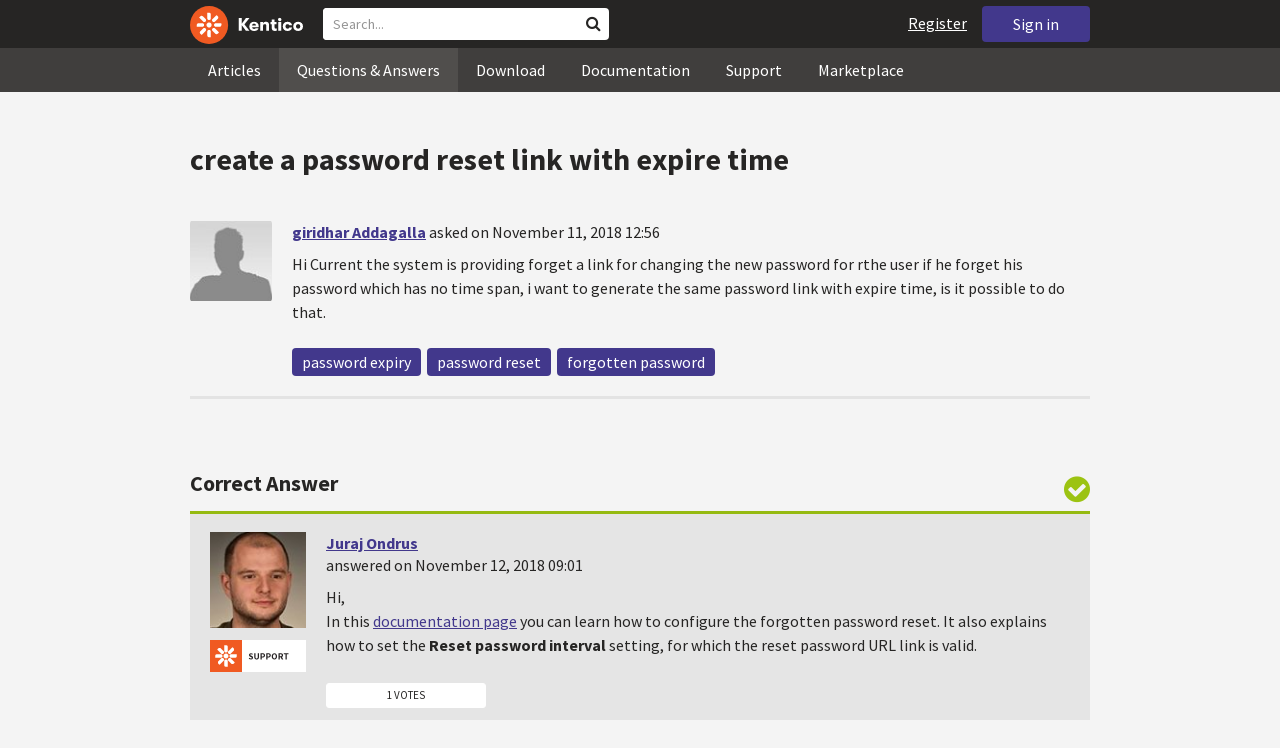

--- FILE ---
content_type: text/html; charset=utf-8
request_url: https://devnet.kentico.com/questions/create-a-password-reset-link-with-expire-time
body_size: 14968
content:
<!DOCTYPE html>
<html  >
<head id="head"><title>
	create a password reset link with expire time
</title><meta charset="UTF-8" /> 
<meta http-equiv="X-UA-Compatible" content="IE=edge"/>
<meta name="viewport" content="width=device-width, initial-scale=1, maximum-scale=1"/>
<meta name="google-site-verification" content="JWey8gEnlg5ksHr1jGTVwp2WgxUKG9wTYuwP8uGl5L4" />

<link href="/DevNet/assets/css/devnet.min.pref.css" type="text/css" rel="stylesheet" media="screen" />

<link href="//fonts.googleapis.com/css?family=Source+Sans+Pro:700,400,300&amp;subset=latin,latin-ext" rel="stylesheet" type="text/css">
<script type="text/javascript" src="//ajax.googleapis.com/ajax/libs/jquery/1.7.2/jquery.min.js"></script>

<!--[if lt IE 9]>
  <script src="/DevNet/assets/js/html5shiv.js"></script>
  <script src="//css3-mediaqueries-js.googlecode.com/svn/trunk/css3-mediaqueries.js"></script>
<![endif]-->

<!--[if gt IE 8]>
  <script type="text/javascript" src="/DevNet/assets/js/highlight.min.js"></script>
<![endif]-->
<!--[if !IE]>-->
  <script type="text/javascript" src="/DevNet/assets/js/highlight.min.js"></script>
<!--<![endif]-->

<script type="text/javascript" src="/DevNet/assets/js/lib.min.js"></script>
<script type="text/javascript" src="/DevNet/assets/js/custom.min.js"></script>
<script type="text/javascript" src="//cdnjs.cloudflare.com/ajax/libs/jquery-cookie/1.4.1/jquery.cookie.js"></script>


<link rel="apple-touch-icon" sizes="57x57" href="/i/favicons/apple-touch-icon-57x57.png" />
<link rel="apple-touch-icon" sizes="114x114" href="/i/favicons/apple-touch-icon-114x114.png" />
<link rel="apple-touch-icon" sizes="72x72" href="/i/favicons/apple-touch-icon-72x72.png" />
<link rel="apple-touch-icon" sizes="144x144" href="/i/favicons/apple-touch-icon-144x144.png" />
<link rel="apple-touch-icon" sizes="60x60" href="/i/favicons/apple-touch-icon-60x60.png" />
<link rel="apple-touch-icon" sizes="120x120" href="/i/favicons/apple-touch-icon-120x120.png" />
<link rel="apple-touch-icon" sizes="76x76" href="/i/favicons/apple-touch-icon-76x76.png" />
<link rel="apple-touch-icon" sizes="152x152" href="/i/favicons/apple-touch-icon-152x152.png" />
<link rel="apple-touch-icon" sizes="180x180" href="/i/favicons/apple-touch-icon-180x180.png" />
<link rel="icon" type="image/png" href="/i/favicons/favicon-192x192.png" sizes="192x192" />
<link rel="icon" type="image/png" href="/i/favicons/favicon-160x160.png" sizes="160x160" />
<link rel="icon" type="image/png" href="/i/favicons/favicon-96x96.png" sizes="96x96" />
<link rel="icon" type="image/png" href="/i/favicons/favicon-16x16.png" sizes="16x16" />
<link rel="icon" type="image/png" href="/i/favicons/favicon-32x32.png" sizes="32x32" />
<meta name="msapplication-TileColor" content="#ef5a25" />
<meta name="msapplication-TileImage" content="/i/favicons/mstile-144x144.png" /> 
<link href="/App_Themes/Default/Images/favicon.ico" type="image/x-icon" rel="shortcut icon"/>
<link href="/App_Themes/Default/Images/favicon.ico" type="image/x-icon" rel="icon"/>
<script type="text/javascript" src='https://www.google.com/recaptcha/api.js'></script>

<script type="text/javascript">
	//<![CDATA[
collapseSignIn();
//]]>
</script><style>
.k-cookie-bar {
  display: none;
}

[style*=hidden] {
    display: block;
}
</style></head>
<body class="LTR ENUS ContentBody" >
    
    <form method="post" action="/questions/create-a-password-reset-link-with-expire-time" id="form">
<div class="aspNetHidden">
<input type="hidden" name="__CMSCsrfToken" id="__CMSCsrfToken" value="DE/jJb3P6bC4/5FM28K6qcF3y4O9b9m8m1nOHn0saOCSX7DR3vcoYXl61J9i3SU1fN9EZTellvvUuc6rO7EbkDhtboR7y0qD14mCnfM2BfAvp9ltW2+WZ+0aLqDH05nfiP8Y8H9TDnuXvZVlwxeTFw==" />
<input type="hidden" name="__EVENTTARGET" id="__EVENTTARGET" value="" />
<input type="hidden" name="__EVENTARGUMENT" id="__EVENTARGUMENT" value="" />

</div>

<script type="text/javascript">
//<![CDATA[
var theForm = document.forms['form'];
if (!theForm) {
    theForm = document.form;
}
function __doPostBack(eventTarget, eventArgument) {
    if (!theForm.onsubmit || (theForm.onsubmit() != false)) {
        theForm.__EVENTTARGET.value = eventTarget;
        theForm.__EVENTARGUMENT.value = eventArgument;
        theForm.submit();
    }
}
//]]>
</script>


<script src="/WebResource.axd?d=pynGkmcFUV13He1Qd6_TZF2lxjhmy_CyLKzRueKtjdJATXsna_mg1aeKziM1-ohTg4dXelBpU4qnAJViAqD_oDhctZ2XT3irYzNRp_Hc1TL5f8nchgaoV6xhbzuffH0X0&amp;t=638901608248157332" type="text/javascript"></script>

<input type="hidden" name="lng" id="lng" value="en-US" />
<script src="/CMSPages/GetResource.ashx?scriptfile=%7e%2fCMSScripts%2fWebServiceCall.js" type="text/javascript"></script>
<script type="text/javascript">
	//<![CDATA[

function PM_Postback(param) { if (window.top.HideScreenLockWarningAndSync) { window.top.HideScreenLockWarningAndSync(1080); } if(window.CMSContentManager) { CMSContentManager.allowSubmit = true; }; __doPostBack('m$am',param); }
function PM_Callback(param, callback, ctx) { if (window.top.HideScreenLockWarningAndSync) { window.top.HideScreenLockWarningAndSync(1080); }if (window.CMSContentManager) { CMSContentManager.storeContentChangedStatus(); };WebForm_DoCallback('m$am',param,callback,ctx,null,true); }
//]]>
</script>
<script src="/ScriptResource.axd?d=[base64]&amp;t=5c0e0825" type="text/javascript"></script>
<script src="/ScriptResource.axd?d=[base64]&amp;t=5c0e0825" type="text/javascript"></script>
<script type="text/javascript">
	//<![CDATA[

var CMS = CMS || {};
CMS.Application = {
  "language": "en",
  "imagesUrl": "/CMSPages/GetResource.ashx?image=%5bImages.zip%5d%2f",
  "isDebuggingEnabled": false,
  "applicationUrl": "/",
  "isDialog": false,
  "isRTL": "false"
};

//]]>
</script>
<div class="aspNetHidden">

	<input type="hidden" name="__VIEWSTATEGENERATOR" id="__VIEWSTATEGENERATOR" value="A5343185" />
	<input type="hidden" name="__SCROLLPOSITIONX" id="__SCROLLPOSITIONX" value="0" />
	<input type="hidden" name="__SCROLLPOSITIONY" id="__SCROLLPOSITIONY" value="0" />
</div>
    <script type="text/javascript">
//<![CDATA[
Sys.WebForms.PageRequestManager._initialize('manScript', 'form', ['tctxM',''], [], [], 90, '');
//]]>
</script>

    <div id="ctxM">

</div>
    <!-- Google Tag Manager -->
<script>(function(w,d,s,l,i){w[l]=w[l]||[];w[l].push({'gtm.start':
new Date().getTime(),event:'gtm.js'});var f=d.getElementsByTagName(s)[0],
j=d.createElement(s),dl=l!='dataLayer'?'&l='+l:'';j.async=true;j.src=
'https://www.googletagmanager.com/gtm.js?id='+i+dl;f.parentNode.insertBefore(j,f);
})(window,document,'script','dataLayer','GTM-5R6NXZG');</script>
<!-- End Google Tag Manager -->

<header class="navbar navbar-inverse navbar-fixed-top" id="header">
  <div class="container">
    <div class="row">
      <div class="col-md-6 col-sm-6 col-xs-12" id="header-first-child">
        <a class="navbar-logo" href="/">
          <svg xmlns="http://www.w3.org/2000/svg" viewBox="0 0 444.45 150" style="height:38px; margin-top:6px;"><defs><style>.cls-3{fill:#fff;}.cls-4{fill:#f05a22;}</style></defs><g id="Layer_2" data-name="Layer 2"><path class="cls-3" d="M214.1,72.45l19.73,25.31H219.94L203.44,75.6V97.76H191.82V47.55h11.62v22.3L220,47.55h13.77Z"/><path class="cls-3" d="M269.79,83.49H244.25c.21,4.55,3.23,7,8.1,7,3.38,0,5.53-.91,6.46-3.09h10.74c-1.07,6.81-8,11.33-17.21,11.33-11.77,0-19-6.67-19-18.18,0-11.33,7.39-18.18,18.65-18.18,10.76,0,18.07,6.67,18.07,16.42a37.45,37.45,0,0,1-.26,4.74Zm-10.54-6.82c-.08-4.54-2.66-7-7.32-7s-7.6,2.8-7.68,7Z"/><path class="cls-3" d="M276.39,63.19h11v5c2-3.87,6-6,11.19-6,8.4,0,12.63,4.73,12.63,14.12V97.74H300.13V80c0-5.81-1.65-8.46-6.09-8.46s-6.68,2.87-6.68,8.18V97.8h-11Z"/><path class="cls-3" d="M341.24,89v8.75a43.8,43.8,0,0,1-7.32.58c-5.17,0-12.27-1.15-12.27-12.73V71.86H316.2V63.19h5.45V52.93h11V63.19h7.83v8.67h-7.81V83.35c0,5.09,2.08,5.88,4.8,5.88A32.11,32.11,0,0,0,341.24,89Z"/><path class="cls-3" d="M346.25,53.5a6.68,6.68,0,1,1,.5,2.58,6.52,6.52,0,0,1-.5-2.58Zm1.3,9.69h10.9V97.74h-10.9Z"/><path class="cls-3" d="M364.84,80.47c0-10.91,7.1-18.18,18.5-18.18,10.32,0,17.07,5.46,17.93,14.06h-11c-.79-3.22-2.87-4.73-6.89-4.73-4.74,0-7.6,3.15-7.6,8.89s2.86,8.9,7.6,8.9c4,0,6.1-1.44,6.89-4.46h11c-.86,8.4-7.61,13.78-17.93,13.78C371.94,98.69,364.84,91.37,364.84,80.47Z"/><path class="cls-3" d="M406.07,80.47c0-10.54,7.32-18.18,19.23-18.18S444.45,70,444.45,80.47s-7.31,18.18-19.15,18.18S406.07,91,406.07,80.47Zm27.48,0c0-5.23-3.09-9-8.25-9s-8.25,3.73-8.25,9,3,9,8.25,9S433.55,85.71,433.55,80.47Z"/><circle class="cls-4" cx="75" cy="75" r="75"/><path class="cls-3" d="M75,65a10.07,10.07,0,1,1-7.1,3A10,10,0,0,1,75,65"/><path class="cls-3" d="M100.82,68.1h21.6a.86.86,0,0,1,.53.19.77.77,0,0,1,.28.48c.53,2.72,1.91,13.13-6.84,13.13H101c-8.5,0-8.69-13.8-.1-13.8"/><path class="cls-3" d="M49.18,81.9H27.58a.86.86,0,0,1-.53-.19.87.87,0,0,1-.28-.48c-.53-2.72-1.92-13.13,6.84-13.13H49.08c8.5,0,8.69,13.8.1,13.8"/><path class="cls-3" d="M88.38,51.86l15.28-15.28a.86.86,0,0,1,.5-.23.8.8,0,0,1,.54.14c2.32,1.57,10.64,7.92,4.44,14.12L98.21,61.54c-6,6-15.9-3.63-9.83-9.68"/><path class="cls-3" d="M61.62,98.14,46.34,113.41a.79.79,0,0,1-.5.24.8.8,0,0,1-.54-.14c-2.32-1.58-10.64-7.93-4.44-14.12L51.79,88.45C57.81,82.44,67.69,92.08,61.62,98.14Z"/><path class="cls-3" d="M68.1,49.18V27.57a.83.83,0,0,1,.19-.52.77.77,0,0,1,.48-.28c2.72-.52,13.13-1.92,13.13,6.85V49c0,8.5-13.8,8.69-13.8.1"/><path class="cls-3" d="M81.9,100.82v21.61a.83.83,0,0,1-.19.52.87.87,0,0,1-.48.28c-2.72.52-13.13,1.91-13.13-6.85V100.91C68.1,92.42,81.9,92.22,81.9,100.82Z"/><path class="cls-3" d="M51.87,61.62,36.59,46.34a.81.81,0,0,1-.24-.5.8.8,0,0,1,.14-.54c1.58-2.32,7.93-10.63,14.12-4.44L61.55,51.8c6,6-3.63,15.9-9.68,9.82"/><path class="cls-3" d="M98.13,88.38l15.28,15.27a.84.84,0,0,1,.24.51.8.8,0,0,1-.14.54c-1.58,2.32-7.93,10.63-14.13,4.44L88.45,98.2c-6-6,3.63-15.9,9.68-9.82"/></g></svg>
        </a>
        <div class="search" id="search"><div id="p_lt_zoneHeaderSearch_wSB1_pnlSearch" class="searchBox" onkeypress="javascript:return WebForm_FireDefaultButton(event, &#39;p_lt_zoneHeaderSearch_wSB1_btnSearch&#39;)">
	
    <label for="p_lt_zoneHeaderSearch_wSB1_txtWord" id="p_lt_zoneHeaderSearch_wSB1_lblSearch" class="search-label">Search for:</label>
    <input name="p$lt$zoneHeaderSearch$wSB1$txtWord" type="text" maxlength="1000" id="p_lt_zoneHeaderSearch_wSB1_txtWord" class="search-input form-control" placeholder="Search..." />
    <input type="submit" name="p$lt$zoneHeaderSearch$wSB1$btnSearch" value="Search" id="p_lt_zoneHeaderSearch_wSB1_btnSearch" class="search-button btn btn-primary" />
    
    <i class="fa fa-search"></i>
    <div id="p_lt_zoneHeaderSearch_wSB1_pnlPredictiveResultsHolder" class="predictiveSearchHolder">
		
    
	</div>  

</div>
</div>
      </div>
      <div class="col-md-6 col-sm-6 col-xs-12"  id="header-last-child">
        <a href="/sign-in?ReturnUrl=/questions/create-a-password-reset-link-with-expire-time" class="btn btn-secondary button-header" id="sign">Sign in</a><a href="/register" class="navbar-name" id="user">Register</a>
        <span class="btn btn-secondary button-header button-navigation" id="nav-trigger">
          <i class="fa fa-reorder"></i> Menu
        </span>
      </div>
    </div>
  </div>
</header>
<nav class="navigation" id="navigation">
  <div class="container">
    <div class="row">
      <div class="col-md-12 col-sm-12 col-xs-12" id="navigation-child">
        <ul>
<li>
  <a href="/articles" class="">Articles</a>
</li><li>
  <a href="/questions-answers" class="active">Questions & Answers</a>
</li><li>
  <a href="/download" class="">Download</a>
</li><li>
  <a href="/documentation" class="">Documentation</a>
</li><li>
  <a href="/support" class="">Support</a>
</li><li>
  <a href="/marketplace" class="">Marketplace</a>
</li>
        </ul>
      </div>
    </div>
  </div>
</nav>
<div id="feedback">

</div>  
<div id="main-content">

<div class="outer-container outer-container-main">
  <div class="right">
    <div class="container">
      <div class="row">
        <div class="col-md-12 col-sm-12 col-xs-12">
          <div class="handle-alerts"></div><!--[if lte IE 7]>
<div class="alert alert-danger alert-dismissable"><button type="button" class="close" data-dismiss="alert" aria-hidden="true">&times;</button>You are using an obsolete web browser. Please upgrade the browser to be able to browse this site correctly.</div>
<![endif]-->
<div class="question-detail">

<h1>create a password reset link with expire time</h1>
<div class="media no-margin-bottom no-margin-top border-bottom padding-bottom-3">
  <!--[if lt IE 9]>
    <img class="thumbnail pull-left" src="/CMSPages/GetAvatar.aspx?avatarguid=a0b77137-331c-4f35-b5fe-65c0da28ec18&amp;maxsidesize=100" alt="giridhar Addagalla" />
  <![endif]-->
  <div class="pull-left">
    <div class="thumbnail" style="background-image: url('/CMSPages/GetAvatar.aspx?avatarguid=a0b77137-331c-4f35-b5fe-65c0da28ec18&amp;maxsidesize=100');" title="giridhar Addagalla">   
    </div>  
    

  </div>
  <div class="media-body">
      <h3 class="media-heading"><a href="/users/472438/giridhar-addagalla">giridhar Addagalla</a> <span class="media-info">asked on November 11, 2018 12:56</span></h3>
      <div class="media-content"><p>Hi Current the system is providing forget a link for changing the new password for rthe user if he forget his password which has no time span, i want to generate the same password link with expire time, is it possible to do that.</p>
</div>
      <div class="margin-top-1-5">
        
        <span class="btn btn-clear btn-label btn-xxs no-shadow btn-white-hover-color voteQuestion hidden" id="question-10840"><span class="number-votes">0  votes</span><span class="do-vote">Vote for this question</span></span>        
        <a href="/tag/password%20expiry" rel="tag" class="label label-secondary">password expiry</a><a href="/tag/password%20reset" rel="tag" class="label label-secondary">password reset</a><a href="/tag/forgotten%20password" rel="tag" class="label label-secondary">forgotten password</a>
    </div>  
  </div>
</div>
<script type="text/javascript">
//<![CDATA[
   var votedAnswers = [];
   var votedQuestion =  [];
   var ownAnswers =  [];
//]]>
</script>


<script type="text/javascript">
	//<![CDATA[
jQuery(document).ready(function(){

jQuery(".btn-user-edit-answer").click(function(){
  loadAnswerForEdit(this);
});

});

//]]>
</script></div>

<div class="questions">
  <h3>Correct Answer</h3>
  <div class="question correct container bg-correct" data-answerId="25726">      
    <div class="media no-border-top no-margin-bottom">
      <i class="fa fa-check-circle"></i>
      <div class="pull-left">
        <div class="thumbnail" style="background-image: url(/CMSPages/GetAvatar.aspx?avatarguid=ee0f6ccd-4f07-49c4-b6bb-3c4c9f9c0b12&amp;maxsidesize=100);" title="Juraj Ondrus">
        </div>
        <img class="margin-top-2 hidden-xs" alt="Technical support leader" src="/App_Themes/Default/Images/CMSSiteManager/Administration/Badges/2015/support.png" />
      </div>
      <div class="media-body">
        <h3 class="media-heading"><a href="/users/3736/juraj-ondrus">Juraj Ondrus</a> <span class="media-info">answered on November 12, 2018 09:01</span></h3>
        <div class="media-content">
          <div class="js-answer-text">
            <p>Hi,<br />
In this <a href="https://docs.kentico.com/k11/securing-websites/designing-secure-websites/securing-user-accounts-and-passwords/forgotten-password">documentation page</a> you can learn how to configure the forgotten password reset. It also explains how to set the <strong>Reset password interval</strong> setting, for which the reset password URL link is valid.  </p>

          </div>
          <div class="media-addtional margin-top-1-5">
            <span class="btn btn-clear btn-label btn-xxs no-shadow btn-white-hover-color vote"><span class="number-votes">1  votes</span><span class="do-vote">Vote for this answer</span></span>
            <span class="btn btn-success btn-xxs no-shadow margin-right-0-25 unmark">Unmark Correct answer</span>  
            
          </div>
        </div>
      </div>
    </div>
  </div>
</div>
 
<div id="answers" class="border-bottom"></div>

<script type="text/javascript">
	//<![CDATA[
var questionId = 10840;
var allowMarkingAccepted = false ;
var formTitleLabel = jQuery("label[for=af_answerText]");
var formTitleToResetAfterError = null;

function gatherAnswerData() {
  var formData = gatherFormData("af"); 
  formData.questionId = questionId;
  return formData;
}

function onSuccess(data) { 
  
  var templateName = 'devnet.answer.answernew';
  var template = DEVNETSERVICE.getTemplate(templateName);
   
  jQuery.Mustache.add(templateName, template);
  jQuery('#answers').mustache(templateName, data);
  jQuery('#af_answerText').val('');
  jQuery('.mdd_preview').empty();
  jQuery('#preview-heading').hide();
  
  hideLoading('#af');
  showAlert('Your answer has been successfully added.', 'success');

  if (allowMarkingAccepted === true) {
      jQuery(".media").find(".mark").css("display", "inline-block");
      jQuery(".mark").last().click(function(){
        markAnswerAsCorrect(jQuery(this)[0], questionId);
      });
  }

  jQuery(".btn-user-edit-answer").last().click(function(){
    loadAnswerForEdit(this);
  });
}

function onError(jqXHR, textStatus, errorThrown) {
  hideLoading('#af');
  showAlert('An error occured.\n'+textStatus+'\n'+errorThrown+'\n'+jqXHR.responseText, 'danger');
}

function validateForm(formData){
  var valid = true;
  //check if Answer empty
   validateForNonEmpty(formData.answerText, function(){
    formTitleToResetAfterError = formTitleLabel.html();
    formTitleLabel.html('<i class="fa fa-times-circle"></i> Fill in Answer text, please.').parents('.form-group').addClass('has-error');
    valid = false;
  });

  //check if reCaptcha checked
  if(formData["#reCaptchaClientRespone"] === ""){
    jQuery("label[for=af_recaptcha]").html('<i class="fa fa-times-circle"></i> Verify you are not a robot, please.').parents('.form-group').addClass('has-error');
    valid = false;
  } else {
    jQuery("label[for=af_recaptcha]").html('');
  }
  return valid;
}

jQuery(document).ready(function(){

  transformEditorIntoMarkdownWithPreview("textarea.mdd_editor", ".mdd_preview");

  jQuery('#btnPostAnswer').click(function(event) {
    event.preventDefault(); 
    var formData = gatherAnswerData();
    formData["#reCaptchaClientRespone"] = jQuery('.g-recaptcha-response')[0].value;    
    if(validateForm(formData)){ 
      showLoading('#af');
      DEVNETSERVICE.postAnswer(formData, onSuccess, onError);  
    }
  });

  jQuery(".form-control").focusout(function(){
      if(jQuery(this).val() != ""){
        jQuery(this).parents('.form-group').removeClass('has-error');
        if (formTitleToResetAfterError != null){
          formTitleLabel.html(formTitleToResetAfterError);
          formTitleToResetAfterError = null;
        }
      }
    });
});
//]]>
</script>
<script type="text/javascript">
	//<![CDATA[
jQuery(document).ready(function(){
  jQuery(".vote").click(function(){
    voteForAnswer(this);
  });
  jQuery(".voteQuestion").click(function(){
    voteForQuestion(this);
  });
  jQuery(".vote").hover(function(){
   jQuery(this).find(".number-votes").hide();
   jQuery(this).find(".do-vote").show();
  }, function(){
    jQuery(this).find(".do-vote").hide();
    jQuery(this).find(".number-votes").show();
  });
  jQuery(".mark").click(function(){
    markAnswerAsCorrect(this, questionId);
    unloadAnswerFromEdit();
  });
  jQuery(".unmark").click(function(){
    unmarkCorrectAnswer(this, questionId);
    unloadAnswerFromEdit();
  });

  if (allowMarkingAccepted === true) {
      jQuery(".media").find(".mark").css("display", "inline-block");
      jQuery(".media").find(".unmark").css("display", "inline-block");
  }
  jQuery(".mdd_editor").focus(function(){
      jQuery("#preview-heading").show();
  });

  // mark already voted answers
  for (var i=0;i < votedAnswers.length;i++) {
    markButtonAsVoted(getAnswerVoteSelectorById(votedAnswers[i]));
  }

  // mark own answers
  for (var i=0;i < ownAnswers.length;i++) {
    markButtonAsOwn(getAnswerVoteSelectorById(ownAnswers[i]));
  }
  
/* VOTING FROM QUESTIONS NOT ENABLED
  for (var i=0;i < votedQuestion.length;i++) {
    voted(getQuestionVoteSelectorById(votedQuestion[i]));
  }
*/
});
//]]>
</script><p class="margin-top-1-5 margin-bottom-3" id="sign-in"><i class="fa fa-exclamation-triangle"></i>&nbsp;&nbsp;&nbsp;<a href="/sign-in?ReturnUrl=/questions/create-a-password-reset-link-with-expire-time">Please, sign in to be able to submit a new answer.</a></p>
         </div>
       </div>
    </div>
  </div>
</div>
<footer class="outer-container outer-container-main">
  <div class="right">
    <div class="container">
      <div class="row">
        <div class="col-md-4 col-sm-4 col-xs-12">
          
          <h3>Sitemap</h3><ul>
		<li class="articles" style=""><a href="/articles" style="">Articles</a></li>
        <li class="articles" style=""><a href="/authors" style="">Authors</a></li>
		<li class="qa active" style=""><a href="/questions-answers" style="">Questions &amp; Answers</a></li>
		<li class="downloads" style=""><a href="/download/hotfixes" style="">Download</a></li>
		<li class="documentation" style=""><a href="/Documentation/" style="">Documentation</a></li>
		<li class="support" style=""><a href="/support" style="">Support</a></li>
		<li class="marketplace" style=""><a href="/marketplace" style="">Marketplace</a></li>
		<li class="old-forums" style=""><a href="/forums" style="">Forums (Obsolete)</a></li>
        <!--<li class="newsletter-archive" style=""><a href="/special-pages/developer-newsletter-archive" style="">Newsletter Archive</a></li>-->
</ul>


        </div>
        <div class="col-md-4 col-sm-4 col-xs-12">
          <h3>Suite of Solutions</h3>
<ul>
  <li><a href="https://xperience.io/product/content-management" target="_blank">Content management</a></li>
  <li><a href="https://xperience.io/product/digital-marketing" target="_blank">Digital marketing</a></li>
  <li><a href="https://xperience.io/product/commerce" target="_blank">Digital commerce</a></li>
  <li><a href="https://xperience.io/product/customer-data-platform" target="_blank">Customer data platform</a></li>
  <li><a href="https://xperience.io/product/marketing-commerce-automation" target="_blank">Automation</a></li>
  <li><a href="https://xperience.io/product/analytics" target="_blank">Analytics</a></li>
</ul>
        </div>
        <div class="col-md-4 col-sm-4 col-xs-12">
          <h3>Stay Connected</h3>
<ul>
  <li><a href="https://www.facebook.com/KenticoSoftware" target="_blank" class="social-media social-media--facebook">Facebook</a></li>
  <li><a href="https://www.youtube.com/c/kentico" target="_blank" class="social-media social-media--youtube">YouTube</a></li>
  <li><a href="https://x.com/Kentico" target="_blank" class="social-media social-media--twitter">X</a></li>
  <li><a href="https://www.linkedin.com/company/kenticosoftware" target="_blank" class="social-media social-media--linkedin">Linkedin</a></li>
  <!-- <li><a href="/rss" class="social-media social-media--rss"><span><i class="fa fa-rss fa-fw"></i></span>RSS Feeds</a></li> -->
  <!-- <li><a class="btn-newsletter social-media social-media--newsletter" ><span><i class="fa icon-kentico fa-fw"></i></span>Developer Newsletter</a></li> -->
</ul><ul>
<li>
<a href="/developer-newsletter-subscription">Developer newsletter</a>
</li>
</ul>
        </div>
      </div>
    </div>
    <div class="container">
      <div class="row">
        <div class="col-md-12">
          <h3>Kentico Software</h3>
<span style="margin-right: 16px;">Powered by <a href="https://www.xperience.io//"> Kentico</a>, Copyright © 2004-2026</span> | <a style="margin: 0 16px" href="https://xperience.io/policies/privacy-policy" target="_blank" title="Privacy">Privacy</a> <a href="https://xperience.io/policies/cookies-policy" target="_blank" title="Cookies policy">Cookies policy</a>
        </div>
      </div>
    </div>
  </div>
  </footer>
  </div>



    
    

<script type="text/javascript">
	//<![CDATA[
WebServiceCall('/cmsapi/webanalytics', 'LogHit', '{"NodeAliasPath":"/Questions-Answers/2018-11/create-a-password-reset-link-with-expire-time","DocumentCultureCode":"en-us","UrlReferrer":""}')
//]]>
</script>
<script type="text/javascript">
//<![CDATA[

var callBackFrameUrl='/WebResource.axd?d=beToSAE3vdsL1QUQUxjWdR29zHjQe55GWAo6dfjc2U1maYkCxtdIXSt0fY143Au2L4cAH4tbLN12E8ioweURGwlVqS-nzfj0ZfzMQGvpa-IJuy9v9klhj9bjUvrt4LJc0&t=638901608248157332';
WebForm_InitCallback();//]]>
</script>

<script type="text/javascript">
	//<![CDATA[
jQuery(document).ready(function() {
  if(typeof hljs !== 'undefined') {
    hljs.initHighlightingOnLoad();
  }
  if(getLocalStorageValue('devnet-newquestion') === 'true'){
    showAlert('Your question has been successfully submited.', 'success');
    removeLocalStorageValue('devnet-newquestion');
  }
});
//]]>
</script>
<script type="text/javascript">
	//<![CDATA[
jQuery(document).ready(function(){
  jQuery('#scrollTo-handler.nav-sub a').click(function(){
     DoNotScrollOnOverflowedAnchor(jQuery(this));
  });
});
//]]>
</script>
<script type="text/javascript">
	//<![CDATA[
$( document ).ready(function() {	
	$(".btn-newsletter").click(function() {
	  $(".newsletter-subscription").toggle();
	});
});
//]]>
</script>
<script type="text/javascript">
//<![CDATA[

theForm.oldSubmit = theForm.submit;
theForm.submit = WebForm_SaveScrollPositionSubmit;

theForm.oldOnSubmit = theForm.onsubmit;
theForm.onsubmit = WebForm_SaveScrollPositionOnSubmit;
//]]>
</script>
  <input type="hidden" name="__VIEWSTATE" id="__VIEWSTATE" value="f3oMCRfWRAXVzDJtzE5tCmnPA/finfRJIq1V99LzEdA/oab4DxG9tzGNHzhL+/E6n3/eU900PBE/Y/xlITTKkqViB7bH56wMU5yQO2c1RzIvuLzxcZap4mZQmv7qBjiIGuKnQYd0dbrmSdobYhuYVceGBCrsYDJgsDd5kaum4EeN+8ngbBrwdW1J4yH8xA5ahmbeaKGw4weM4VbGAPS21+zTfvHCrSaYvsS5sIgjgI/uwAWVosD5n8pnG2gsUZUGZaL/dnREekIJdt2/kqF0prj7ktEoB7S8pmoplYYtaMan0R/3HyamxRVgAYwZFrEZd218ozLpUJ25d3vOCYsHzwF5DTN7WPda4ykHYVjTtNg4oOeN2RbwU/ZYElOGeduBiJC91YDHDzfrzDre4QXQgNr/wnodglZVhCa7pRvhE07m5ekrBeIHFVOAEiRyOWBuszeJy9AxlkXTo/JzifmuJntNZDCCSujT0PZ8E8iZsfC/imwHFsmmt53bjrZ7xg6mf+oxBlJar/1FoU5oqYgyfKj3nz9dX+7+bfB02D/j7M9W7kGjzLKsL/[base64]/XM3cyaYWLSKxWEtRft4lyS3ONpmuzVBZTDp3EB/zIshFM32zjJPWk+9jwvbVoP3Ab9aM8Iohi1ISD2+hVHThFLALGy8m+thqqgrJSqzbU//[base64]/[base64]/6JjqWyR0zn0UI8wrYSkJWUbBJ2CCMoMBnQZt5aC8kmdSWjUDYzG80yXduakOH0yfWkDvuVtiD9C+q5iV2zojyecNf/G+bcAQnH0FzXlSkfVeFueZQPn9+byPRpcWSYJ7D+EPzeb/Ld3C1dRDAD9GcJ2gRhSpqlTi5scmVpc/83XEiFg2JO0yXANBYqZqGPmdJHyz0ZIXbY5nMTBHYWcDZNWRf584r9Dhr/Q/fDOB0bd6LKX/59bzRU7qxIvfSlS9HyKwrBSi4VqzDzIg1YnR851dDc9CSt6qItOpNnFVmwavN+vK7Moftu0ACDNv934F55IgzOirbPSb15Mv+RQbkSqsVEyYgomxtRxsR2axSiEo024ZyCPCW+P43F4h8V2OouC0DQYI/CNotksCNtnJv0xjIvpU0JuSJKJuxK2qecNK/[base64]/SWIgGYDobSTlGLTc6QTeVDTauyGGFIF+8Wy8OwYeofvBqZ6nlZlYRK86ynG6nq+wL4dp0vz2maALoEEZEN1paGZHMiBsqCmuXZlZFO8tGYZhm1MTLsWReaOkbFNeY1SO39S09rutj9UhVjVvVtgjAhe9wXmMjvuJYZ03qUo2D0J0VI33q/q/KblEcOnzxzhMilLj5O9VDFslg4IsSePEqw1vxtLlprKfJt6uUbO5nBCk0Y3EcnPc81qvSuyMOxa89PC5v1yRPnVl+2Uoc8DCGZcFnHiG/v9mAQNJDAFRKjQkAipU40zBd6SdoB0Io8QabTAqqn0VUSbI4B5WAZDOrBtz28J+RIsn7XQ84RIk4MW/4otXGpvelp3RDJJzhnY9rL+yV675rY9aXw24apAjNys6SFQINWKk2KyDagqWWq67X8v+2XXh11+ZnN15oMLgmuCXxQptnqo52c9Y14JgkGlth8EaK0G8dzM8Rw3e3vNPms10uXhqm/G8c29JwwgnpDYthIYXD3mnTjMuX1GOf7waG05dyjDR4Q+ODssHNQTp0OWGao+xCc5fUUhVO/nvibrjYNKBi4BjIccPR9hZPmX191Ol/3o/GyFk9s6+L4ltszl/Os09risaJ2ZpXzQCEdWJuR0/EebSkTLsAP1P5CA1EYHNxIMkJPWPfgQ7CT8yfDvuwgb2H+IjrajYgrBbZs0XsGQBBNQlTKCepV4pA+ciX/5UR1f9w/tNaNAnqz1trkTsMjFnw3K31wN6mbl5yRO6MEJseyyr4HQ/p8Y/8QOR/f5gewDJmi4eSjgBOn6ErzEarU7HQKLOOuSuMhxBtsNhwDTR/e4ZGFdTdZO/EDL8sAlKmIazxBkxhTis6W7wDDPgagiyI0WTjz07nC8OJphJsvR5V5EnamjcZwYH3aaVfH9lKn/D9pjDDrwyyFBAN9HfPA+eMMDtOvfDLynYMD/[base64]/36hbRQrde++mjXssdmLXVkYj9ljw+B5cB/lObfkgapWzI1LrliOTinpRCMgemkhEoeO/Xyf6Zd2YClHH/1WfDa5Kp3o+iFj+t+6F3kQP3RogFcYKvGxg8+vRT2pd0U8FaaAImkXDCN1v5exfZEs+24CJGlG6GAYwAF7crZNUDc5cnIyDIbCBPDMaeb7uDm/VCAZsZDKxYCTfgToWZ4om1jHvVo1ZJ5n98mWyjNqPjhik2Ah9b5ze3v2MkI+7MfkzqQmlYjv8c6AXovnbLa7isWq8ftcvK4BIvH1cFd0F4Q//ctwQTifBPpqSvggaHqliXs8x2JHRUPPJqaXlE6LmM1mCuuia/1foGmuWdj2ANJBSOmPf/flDwNvXuxBlkiFjKypcnIj3R4tuWeDdni7p/sYm6zuginElTfSvmpEbIVZEOe1qQTCpLF8frKdny1R0flJbXzF1R2wRUyLnPuc4DxEBBryxssBp/waZ+NrvY=" />
  <script type="text/javascript"> 
      //<![CDATA[
      if (window.WebForm_InitCallback) { 
        __theFormPostData = '';
        __theFormPostCollection = new Array();
        window.WebForm_InitCallback(); 
      }
      //]]>
    </script>
  </form>
</body>
</html>
